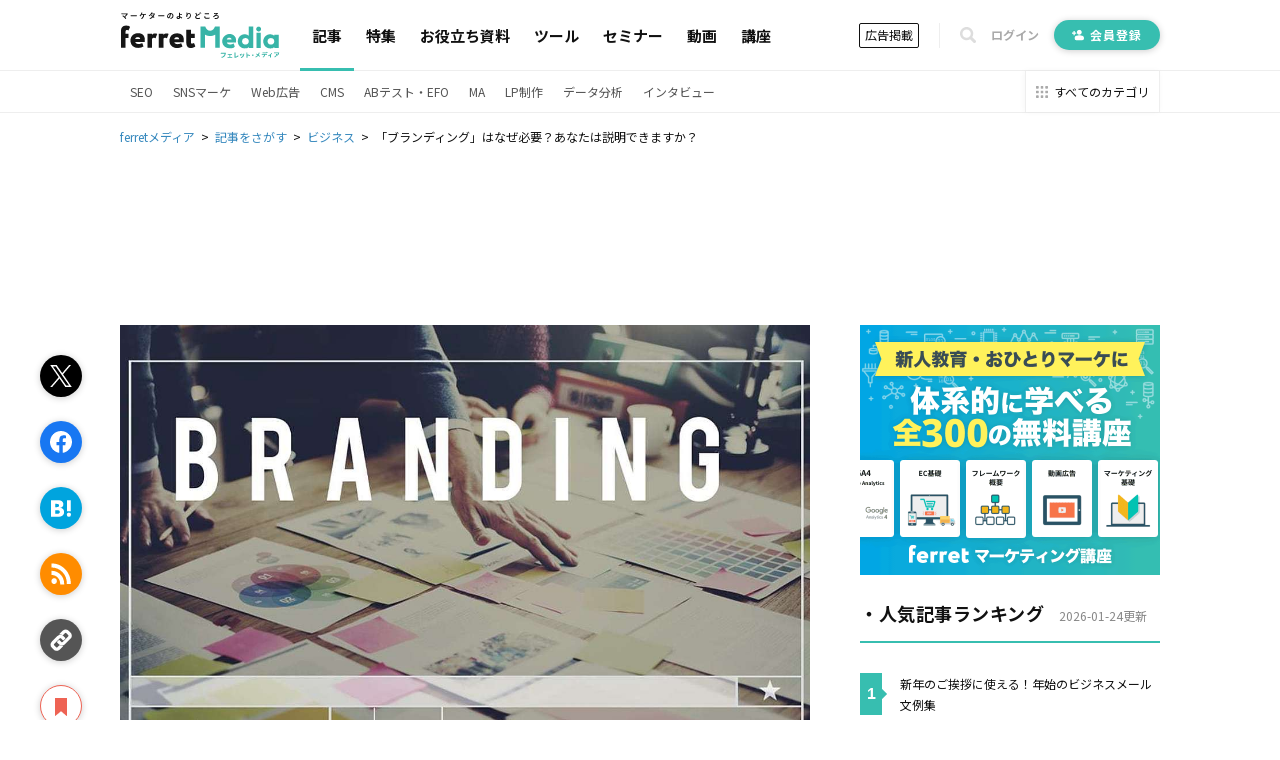

--- FILE ---
content_type: text/html; charset=utf-8
request_url: https://ferret-plus.com/10893?page=2
body_size: 16494
content:
<!DOCTYPE html><html lang="ja"><head prefix="og: http://ogp.me/ns# fb: http://ogp.me/ns/fb#"><script src="https://securepubads.g.doubleclick.net/tag/js/gpt.js"></script><link crossorigin="" href="//fonts.gstatic.com/" rel="preconnect" /><meta charset="utf-8">
<title>「ブランディング」はなぜ必要？あなたは説明できますか？｜ferretメディア</title>
<meta name="description" content="自社のブランドを強化するため多くに費用を掛けたり、様々な施策を試している企業は多いでしょう。しかし、今の取り組みが本当にブランディングとして正しく機能しているのか判断できない経営者や担当者もいるのではないでしょうか。今回は、そもそも「ブランディングとは何か」について説明します。そして、「本当に『ブランディング』は必要か」ということを今一度考えてみましょう。">
<link rel="canonical" href="https://ferret-plus.com/10893">
<meta property="og:title" content="「ブランディング」はなぜ必要？あなたは説明できますか？">
<meta property="og:description" content="自社のブランドを強化するため多くに費用を掛けたり、様々な施策を試している企業は多いでしょう。しかし、今の取り組みが本当にブランディングとして正しく機能しているのか判断できない経営者や担当者もいるのではないでしょうか。今回は、そもそも「ブランディングとは何か」について説明します。そして、「本当に『ブランディング』は必要か」ということを今一度考えてみましょう。">
<meta property="og:url" content="https://ferret-plus.com/10893?page=2">
<meta property="og:image" content="https://ferret.akamaized.net/uploads/article/10893/og_image/default-95b5e12a1bfc9dfa196fc9c02abb48d5.jpg">
<meta name="twitter:card" content="summary_large_image">
<meta name="twitter:site" content="@ferretplus">
<meta name="twitter:image" content="https://ferret.akamaized.net/uploads/article/10893/og_image/default-95b5e12a1bfc9dfa196fc9c02abb48d5.jpg">
<meta property="fb:app_id" content="772547789472030"><meta content="width=device-width, initial-scale=1.0" name="viewport" /><meta content="IE=Edge" http-equiv="X-UA-Compatible" /><meta content="ferret" name="apple-mobile-web-app-title" /><link href="/apple-touch-icon.png" rel="apple-touch-icon" /><meta name="csrf-param" content="authenticity_token" />
<meta name="csrf-token" content="AqDiCg/0pHG7dxDKZCiA7sNg7q34z/cCycTjokOaA10ri3+rMc8P5n2HQ7PSidytg9ck/g8jeugganU93e3SEA==" /><link href="https://fonts.googleapis.com/css?family=Noto+Sans+JP:400,700&amp;subset=japanese&amp;display=swap" rel="stylesheet" /><link href="https://fonts.googleapis.com/css?family=Oswald:400,500,700&amp;display=swap" rel="stylesheet" /><link rel="stylesheet" media="all" href="https://ferret.akamaized.net/assets/application-b1804551ea06a57462afc529d0b3ef48ef358ddfc1b7c71fad9dec481d450d71.css" /><link rel="stylesheet" media="all" href="https://ferret.akamaized.net/assets/scopes/articles/show-2cd96be6f58fd71341ce0c83ea9a56ef7d0bb801be260c7f352372a62d443ee9.css" /><link rel="stylesheet" media="all" href="https://ferret.akamaized.net/assets/scopes/articles/_bookmark_area-9af3c09349434d643a12cb63e594a331425db578b1d12be4d9552be5b207eadf.css" /><link rel="stylesheet" media="all" href="https://ferret.akamaized.net/assets/scopes/articles/_category-731b5f058d2ca592a2a3965804f4773f42ba6d0021a46ebd39768b3bff293770.css" /><link rel="stylesheet" media="all" href="https://ferret.akamaized.net/assets/scopes/articles/_benefit_part-1608b1c629ed9b7079fefca361fb0408fe792859880ebafe0c9637919bf86b2f.css" /><!--
  > ページフリッカーのリスクを大幅に抑えて、接続速度の遅いユーザーにも快適なエクスペリエンスを提供できます。
  > ページを非表示にするスニペットは、ページの <HEAD> のなるべく前方（オプティマイズプラグインの変更済みの Google アナリティクストラッキングコードの直前）に追加します。
  https://support.google.com/optimize/answer/6314801?hl=ja#step-3
-->
<style>.async-hide { opacity: 0 !important }</style>
<script>
(function(a,s,y,n,c,h,i,d,e){s.className+=' '+y;
h.end=i=function(){s.className=s.className.replace(RegExp(' ?'+y),'')};
(a[n]=a[n]||[]).hide=h;setTimeout(function(){i();h.end=null},c);
})(window,document.documentElement,'async-hide','dataLayer',4000,{'GTM-KHHZ4M':true});
</script>
<!-- Google Tag Manager -->
<script>(function(w,d,s,l,i){w[l]=w[l]||[];w[l].push({'gtm.start':
new Date().getTime(),event:'gtm.js'});var f=d.getElementsByTagName(s)[0],
j=d.createElement(s),dl=l!='dataLayer'?'&l='+l:'';j.async=true;j.src=
'https://www.googletagmanager.com/gtm.js?id='+i+dl;f.parentNode.insertBefore(j,f);
})(window,document,'script','dataLayer','GTM-KHHZ4M');</script>
<!-- End Google Tag Manager -->
<script src="https://ferret.akamaized.net/packs/polyfill.f3509fd65b57919e9c29.js" defer="defer"></script><script src="https://ferret.akamaized.net/assets/application-4bbf2ef80d6c5b73efdd2eadb529bd33e9ac05d65a3375fabb7f7ab139764086.js" defer="defer"></script><script src="https://ferret.akamaized.net/packs/layouts/application.1a79cd091a82430e7008.js" defer="defer"></script><div id="js-gam-key-value" data-targetings='{&quot;page_url&quot;:&quot;/10893?page=2&quot;,&quot;article_tags&quot;:[&quot;ビジネス&quot;],&quot;article_seq&quot;:10893,&quot;is_ad&quot;:false,&quot;page_title&quot;:&quot;「ブランディング」はなぜ必要？あなたは説明できますか？&quot;}'></div>

<script type="text/javascript">
  window.googletag = window.googletag || {cmd: []};
  googletag.cmd.push(function() {
    const styleBreakPoint = 768
    const user_agent = window.innerWidth > styleBreakPoint ? 'PC': 'SP';
    if (user_agent == 'PC') {
      // アイキャッチ上
      googletag.defineSlot('/2814751/ferret_pc_article_eyecatch_1', [728, 90], 'div-gpt-ad-1595805127368-0').addService(googletag.pubads());
      // サイドバー
      googletag.defineSlot('/2814751/ferret_pc_article_sidebar_top_2', [[290, 270], [336, 280], [300, 250]], 'div-gpt-ad-1578270310651-0').addService(googletag.pubads());
      googletag.defineSlot('/2814751/ferret_pc_article_sidebar_bottom', [[300, 600]], 'div-gpt-ad-1578247678091-0').addService(googletag.pubads());
      googletag.defineSlot('/2814751/ferret_pc_article_sidebar_bottom_2', [300, 250], 'div-gpt-ad-1622796425923-0').addService(googletag.pubads());
      // 記事中のH2上
      googletag.defineSlot('/2814751/ferret_pc_article_middle_1', [[300, 250], [336, 280], [680, 135]], 'div-gpt-ad-1578247906864-0').addService(googletag.pubads());
      googletag.defineSlot('/2814751/ferret_pc_article_middle_2', [[300, 250], [336, 280], [680, 135]], 'div-gpt-ad-1580892305458-0').addService(googletag.pubads());
      googletag.defineSlot('/2814751/ferret_pc_article_middle_3', [[300, 250], [336, 280], [680, 135]], 'div-gpt-ad-1580892571619-0').addService(googletag.pubads());
      googletag.defineSlot('/2814751/ferret_pc_article_middle_4', [300, 250], 'div-gpt-ad-1587534720785-0').addService(googletag.pubads());
      googletag.defineSlot('/2814751/ferret_pc_article_middle_5', [300, 250], 'div-gpt-ad-1587534897759-0').addService(googletag.pubads());
      googletag.defineSlot('/2814751/ferret_pc_article_middle_6', [300, 250], 'div-gpt-ad-1587534985487-0').addService(googletag.pubads());
      // 記事下
      googletag.defineSlot('/2814751/ferret_pc_article_bottom_1', [[336, 280], [300, 250]], 'div-gpt-ad-1578272399540-0').addService(googletag.pubads());
      googletag.defineSlot('/2814751/ferret_pc_article_bottom_2', [[336, 280], [300, 250]], 'div-gpt-ad-1578272505725-0').addService(googletag.pubads());
      googletag.defineSlot('/2814751/ferret_pc_article_bottom_4', [[300, 250], [336, 280]], 'div-gpt-ad-1579583044052-0').addService(googletag.pubads());
      googletag.defineSlot('/2814751/ferret_pc_article_bottom_5', [[300, 250], [336, 280]], 'div-gpt-ad-1579583225481-0').addService(googletag.pubads());
    } else if (user_agent == 'SP') {
      // 記事中のH2上
      googletag.defineSlot('/2814751/ferret_sp_article_middle_1', [[300, 250], [336, 280], [290, 270]], 'div-gpt-ad-1578276777472-0').addService(googletag.pubads());
      googletag.defineSlot('/2814751/ferret_sp_article_middle_2', [[300, 250], [336, 280], [290, 270]], 'div-gpt-ad-1580892902222-0').addService(googletag.pubads());
      googletag.defineSlot('/2814751/ferret_sp_article_middle_3', [[300, 250], [336, 280], [290, 270]], 'div-gpt-ad-1580893092539-0').addService(googletag.pubads());
      // 記事下
      googletag.defineSlot('/2814751/ferret_sp_article_bottom_1', [[300, 250], [290, 270]], 'div-gpt-ad-1578276844644-0').addService(googletag.pubads());
      googletag.defineSlot('/2814751/ferret_sp_article_bottom_3', [300, 600], 'div-gpt-ad-1581667420572-0').addService(googletag.pubads());
      googletag.defineSlot('/2814751/ferret_sp_ferretone_overlay',[[320, 100], [320, 50]] , 'div-gpt-ad-1602225189526-0').addService(googletag.pubads());
    }
    keyValues = JSON.parse(document.getElementById('js-gam-key-value').dataset.targetings || '[]')
    Object.keys(keyValues).forEach(key => {
      googletag.pubads().setTargeting(key.toString(), keyValues[key].toString())
    })
    googletag.pubads().collapseEmptyDivs();
    googletag.enableServices();
  });
</script>
<script type="text/javascript">
  window.googletag = window.googletag || {cmd: []};
  googletag.cmd.push(function() {
    googletag.defineSlot('/2814751/ferret_pc_common_overlay', [980, 120], 'div-gpt-ad-1599705891498-0').addService(googletag.pubads());
    googletag.pubads().collapseEmptyDivs();
    googletag.enableServices();
  });
</script></head><body><!-- Google Tag Manager (noscript) -->
<noscript><iframe src="https://www.googletagmanager.com/ns.html?id=GTM-KHHZ4M"
height="0" width="0" style="display:none;visibility:hidden"></iframe></noscript>
<!-- End Google Tag Manager (noscript) -->
<div id="js-microad-key-value" data-targetings='{&quot;article_category&quot;:[&quot;ビジネス&quot;]}'></div>
<script type="text/javascript" src="//d-cache.microad.jp/js/td_frt_access.js"></script>
<script type="text/javascript">
  keyValues = JSON.parse(document.getElementById('js-microad-key-value').dataset.targetings || '[]')
  microadTd.FRT.start(keyValues)
</script>
<script src="https://ferret.akamaized.net/packs/layouts/_bottom_fixed_banner.021d8499f960e3340076.js" defer="defer"></script><div data-scope-path="layouts/_bottom_fixed_banner"><div class="js-container floating-ad js-invisible"><button name="button" type="submit" class="js-close-button js-gtm-click-sender" data-event-category="UI：フッターオーバレイ" data-event-label="マーケティングノウハウ資料 バナークローズボタン"><svg><use xlink:href="https://ferret-plus.com/assets/icons-ac2b24c2dfff126d30094d19d8805f0e9aa639d4203f7c2c26ab7af79eb775f7.svg#hide"></use></svg></button><button name="button" type="submit" class="js-show-button"><svg><use xlink:href="https://ferret-plus.com/assets/icons-ac2b24c2dfff126d30094d19d8805f0e9aa639d4203f7c2c26ab7af79eb775f7.svg#show"></use></svg></button><div class="floating-ad-content"><div class="overlay-ad-unit" id="div-gpt-ad-1599705891498-0"><script>googletag.cmd.push(function() { googletag.display('div-gpt-ad-1599705891498-0') })</script></div></div></div></div><script src="https://ferret.akamaized.net/packs/layouts/header.a933d237a8eee130929e.js" defer="defer"></script><header data-scope-path="layouts/_header"><nav class="primary-nav"><div class="content"><div class="root-link-area"><a class="ferret-root-link" href="/"><svg class="ferret-icon"><use xlink:href="https://ferret-plus.com/assets/icons-ac2b24c2dfff126d30094d19d8805f0e9aa639d4203f7c2c26ab7af79eb775f7.svg#ferret"></use></svg></a></div><div class="main-links-area"><a class="main-link is-current" href="/articles">記事</a><a class="main-link " href="/feature_articles">特集</a><a class="main-link " href="/useful-items">お役立ち資料</a><a class="main-link " href="/tools">ツール</a><a class="main-link " href="/events">セミナー</a><a class="main-link " href="/videos">動画</a><a class="main-link " href="/curriculums">講座</a></div><div class="sub-links-area"><a class="advertisment-link js-gtm-click-sender" target="_blank" rel="noopener" data-event-category="UI：ヘッダーメニュー" data-event-label="footer_advertising_lp_button_link_20191114" href="https://ad.ferret-plus.com/top?_entry_point=header_button&amp;_ga=2.215449303.1733984352.1571613733-59247245.1551400800#5ca567fc7f0ebd2854002273-08d471faaf63eb1a6883e063">広告掲載</a><div class="separator"></div><button class="search-form-toggler js-search-form-toggler" tabindex="0" type="button"><svg class="icon"><use xlink:href="https://ferret-plus.com/assets/icons-ac2b24c2dfff126d30094d19d8805f0e9aa639d4203f7c2c26ab7af79eb775f7.svg#loupe"></use></svg></button><a class="login-link" href="/mypage/login">ログイン</a><a class="registration-link registration ab-pattern-as-is" href="/user/registration/new"><svg class="icon"><use xlink:href="https://ferret-plus.com/assets/icons-ac2b24c2dfff126d30094d19d8805f0e9aa639d4203f7c2c26ab7af79eb775f7.svg#registration-fill"></use></svg>会員登録</a><a class="registration-link registration ab-pattern-to-be" href="/user/registration/new"><svg class="icon"><use xlink:href="https://ferret-plus.com/assets/icons-ac2b24c2dfff126d30094d19d8805f0e9aa639d4203f7c2c26ab7af79eb775f7.svg#registration-fill"></use></svg><div class="sub">マーケター必読の<br />最新情報をお届け</div><div class="main">無料会員登録</div></a></div></div></nav><form class="search-form js-search-form" data-closed="" action="/articles/search" accept-charset="UTF-8" method="get"><fieldset class="fields"><input class="q-text-field js-search-form-input" required="required" placeholder="キーワードで記事を検索" type="text" name="q" id="q" /><button name="button" type="submit" class="submit-button"><svg class="icon"><use xlink:href="https://ferret-plus.com/assets/icons-ac2b24c2dfff126d30094d19d8805f0e9aa639d4203f7c2c26ab7af79eb775f7.svg#loupe"></use></svg></button></fieldset><button class="search-form-closer js-search-form-closer" type="button"><svg class="icon"><use xlink:href="https://ferret-plus.com/assets/icons-ac2b24c2dfff126d30094d19d8805f0e9aa639d4203f7c2c26ab7af79eb775f7.svg#times"></use></svg></button></form><nav class="secondary-nav"><div class="content"><ul class="categories"><li class="category"><a class="category-link" href="/categories/seo">SEO</a></li><li class="category"><a class="category-link" href="/categories/sns-marketing">SNSマーケ</a></li><li class="category"><a class="category-link" href="/categories/web-ads">Web広告</a></li><li class="category"><a class="category-link" href="/categories/cms">CMS</a></li><li class="category"><a class="category-link" href="/categories/abtest-efo-cro">ABテスト・EFO</a></li><li class="category"><a class="category-link" href="/categories/marketing-automation">MA</a></li><li class="category"><a class="category-link" href="/categories/lpo">LP制作</a></li><li class="category"><a class="category-link" href="/articles/data-analysis">データ分析</a></li><li class="category"><a class="category-link" href="/articles/business/interview">インタビュー</a></li></ul><a class="categories-link" href="/categories"><svg class="icon"><use xlink:href="https://ferret-plus.com/assets/icons-ac2b24c2dfff126d30094d19d8805f0e9aa639d4203f7c2c26ab7af79eb775f7.svg#all-category"></use></svg><span class="text">すべてのカテゴリ</span></a></div></nav></header><nav data-scope-path="layouts/_breadcrumbs"><ol class="breadcrumb" itemscope="" itemtype="http://schema.org/BreadcrumbList"><li itemprop="itemListElement" itemscope="" itemtype="http://schema.org/ListItem"><a itemprop="item" href="/"><span itemprop="name">ferretメディア</span></a><meta content="1" itemprop="position" /></li><li itemprop="itemListElement" itemscope="" itemtype="http://schema.org/ListItem"><a itemprop="item" href="/articles"><span itemprop="name">記事をさがす</span></a><meta content="2" itemprop="position" /></li><li itemprop="itemListElement" itemscope="" itemtype="http://schema.org/ListItem"><a itemprop="item" href="/articles/business"><span itemprop="name">ビジネス</span></a><meta content="3" itemprop="position" /></li><li itemprop="itemListElement" itemscope="" itemtype="http://schema.org/ListItem"><span itemprop="name">「ブランディング」はなぜ必要？あなたは説明できますか？</span><meta content="4" itemprop="position" /></li></ol></nav><script src="https://ferret.akamaized.net/packs/articles/show.459c57061a9ec97e9042.js"></script><div data-scope-path="articles/show"><div class="ad-banners-horizontal"><div class="pc-ad-banner ad-728x90"><div id="div-gpt-ad-1595805127368-0"><script>googletag.cmd.push(function() { googletag.display('div-gpt-ad-1595805127368-0') })</script></div></div></div><div class="article-area"><main class="article-main-section"><article class="article-contents"><div class="main-visual"><img loading="lazy" alt="「「ブランディング」はなぜ必要？あなたは説明できますか？」の見出し画像" width="800" height="600" src="https://ferret.akamaized.net/uploads/article/10893/eyecatch/default-a2670747c66fd12c2efc789d7ae279b2.jpg" /></div><h1>「ブランディング」はなぜ必要？あなたは説明できますか？</h1><time class="revised-at"><span>更新日: 2018年09月27日</span></time><ul class="article-categories"><li><a class="category-link" href="/articles/business?_entry_point=below_article_title">ビジネス</a></li></ul><div class="top-bookmark"><div class="scroll-area"><div class="scroll-box"><script src="https://ferret.akamaized.net/packs/partials/article/sns_share.2734a18f2e3d692c5a5e.js"></script><div class="article-actions" data-scope-path="partials/article/_sns_share_static"><ul class="action-list"><li class="js-sns-share-action-button static-button-twitter js-gtm-click-sender" data-event-action="クリック_twitter" data-event-category="UI_記事詳細左サイドバー_ボタン" data-event-label="https://ferret-plus.com/10893?page=2" data-type="twitter"><svg class="twitter-icon"><use xlink:href="https://ferret-plus.com/assets/icons-ac2b24c2dfff126d30094d19d8805f0e9aa639d4203f7c2c26ab7af79eb775f7.svg#twitter"></use></svg></li><li class="js-sns-share-action-button static-button-facebook js-gtm-click-sender" data-event-action="クリック_facebook" data-event-category="UI_記事詳細左サイドバー_ボタン" data-event-label="https://ferret-plus.com/10893?page=2" data-type="facebook"><svg class="facebook-icon"><use xlink:href="https://ferret-plus.com/assets/icons-ac2b24c2dfff126d30094d19d8805f0e9aa639d4203f7c2c26ab7af79eb775f7.svg#facebook"></use></svg></li><li class="js-sns-share-action-button static-button-hatena js-gtm-click-sender" data-event-action="クリック_hatena" data-event-category="UI_記事詳細左サイドバー_ボタン" data-event-label="https://ferret-plus.com/10893?page=2" data-type="hatena"><svg class="hatena-icon"><use xlink:href="https://ferret-plus.com/assets/icons-ac2b24c2dfff126d30094d19d8805f0e9aa639d4203f7c2c26ab7af79eb775f7.svg#hatena-type"></use></svg></li><li class="js-sns-share-action-button static-button-rss js-gtm-click-sender" data-event-action="クリック_rss" data-event-category="UI_記事詳細左サイドバー_ボタン" data-event-label="https://ferret-plus.com/10893?page=2" data-type="rss"><svg class="rss-icon"><use xlink:href="https://ferret-plus.com/assets/icons-ac2b24c2dfff126d30094d19d8805f0e9aa639d4203f7c2c26ab7af79eb775f7.svg#rss"></use></svg></li><li class="js-sns-share-action-button static-button-link js-gtm-click-sender" data-event-action="クリック_link" data-event-category="UI_記事詳細左サイドバー_ボタン" data-event-label="https://ferret-plus.com/10893?page=2" data-type="link"><svg class="link-icon"><use xlink:href="https://ferret-plus.com/assets/icons-ac2b24c2dfff126d30094d19d8805f0e9aa639d4203f7c2c26ab7af79eb775f7.svg#link"></use></svg></li></ul></div><div data-scope-path="articles/_bookmark_area"><a class="article-bookmark-button js-gtm-click-sender" data-event-category="UI_記事詳細左サイドバー_ボタン" data-event-action="クリック_bookmark" data-event-label="https://ferret-plus.com/10893?page=2" href="/user/registration/new"><div class="unbookmarked"><svg class="bookmark-icon"><use xlink:href="https://ferret-plus.com/assets/icons-ac2b24c2dfff126d30094d19d8805f0e9aa639d4203f7c2c26ab7af79eb775f7.svg#bookmark"></use></svg><span class="bookmark-text">マイページにお気に入り</span></div></a></div></div></div></div><div class="main-content"><p>自社のブランドを強化するため多くに費用を掛けたり、様々な施策を試している企業は多いでしょう。</p>
<p>しかし、今の取り組みが本当にブランディングとして正しく機能しているのか判断できない経営者や担当者もいるのではないでしょうか。</p>
<p>今回は、そもそも「ブランディングとは何か」について説明します。<br>
そして、「本当に『ブランディング』は必要か」ということを今一度考えてみましょう。</p>
<div data-scope-path="partials/_add_article_middle_cta">
  <div class="ad-banners-horizontal">
    <!-- /2814751/ferret_pc_article_middle_1 -->
    <div id="div-gpt-ad-1578247906864-0" class="pc-ad-banner"></div>
    <script>googletag.cmd.push(function() { googletag.display('div-gpt-ad-1578247906864-0'); });</script>

    <!-- /2814751/ferret_pc_article_middle_4 -->
    <div id="div-gpt-ad-1587534720785-0" class="pc-ad-banner"></div>
    <script>googletag.cmd.push(function() { googletag.display('div-gpt-ad-1587534720785-0'); });</script>
  </div>

  <!-- /2814751/ferret_sp_article_middle_1 -->
  <div id="div-gpt-ad-1578276777472-0" class="sp-ad-banner ad-300x250"></div>
  <script>googletag.cmd.push(function() { googletag.display('div-gpt-ad-1578276777472-0'); });</script>
</div><h2 id="p0">なぜ「ブランディング」が必要なのか</h2>
<p><img src="https://ferret.akamaized.net/images/5ba1fcc0fafbd87981000088/original.jpg?1537342655" alt="sasaki0901_-_2.jpg"></p>
<p><span data-tooltip="word-link-1041" class="word-link">マーケティング</span>だけでなく、営業、人事、経営戦略など、ありとあらゆる企業活動の中で、「ブランディング」という言葉は必ずと言っていいほど耳にするでしょう。</p>
<p>そんな中、なぜブランディングが必要なのか、考えたことはあるでしょうか。ブランド名を覚えてもらうため？それとも、かっこいいと思ってもらうため？</p>
<p>それって、本当に必要なのでしょうか？</p>
<p>まず、ブランド名を覚えてもらう、つまりブランド認知を高めることは、<span data-tooltip="word-link-1041" class="word-link">マーケティング</span>施策がうまく機能したかどうかを判断するうえでよく使われる指標です。確かに、「効果測定がしやすい」というメリットがあります。</p>
<p>ただ、気をつけなくてはいけないのは、そのブランドが*「どんなイメージと一緒に認知されているか」*という点です。</p>
<p>極端な話ですが、単にブランド認知を高めることだけを目的とするのなら、最も手っ取り早い方法は、何か問題を起こしテレビで報道されることすらOKということになってしまうでしょう。</p>
<div data-scope-path="partials/_add_article_middle_cta">
  <div class="ad-banners-horizontal">
    <!-- /2814751/ferret_pc_article_middle_2 -->
    <div id="div-gpt-ad-1580892305458-0" class="pc-ad-banner"></div>
    <script>googletag.cmd.push(function() { googletag.display('div-gpt-ad-1580892305458-0'); });</script>

    <!-- /2814751/ferret_pc_article_middle_5 -->
    <div id="div-gpt-ad-1587534897759-0" class="pc-ad-banner"></div>
    <script>googletag.cmd.push(function() { googletag.display('div-gpt-ad-1587534897759-0'); });</script>
  </div>

  <!-- /2814751/ferret_sp_article_middle_2 -->
  <div id="div-gpt-ad-1580892902222-0" class="sp-ad-banner ad-300x250"></div>
  <script>googletag.cmd.push(function() { googletag.display('div-gpt-ad-1580892902222-0'); });</script>
</div><h2 id="p1">認知を高める＝ブランディングではない</h2>
<p><img src="https://ferret.akamaized.net/images/5ba1fcc0fafbd8797e00008a/original.jpg?1537342655" alt="sasaki0901_-_3.jpg"></p>
<p>ブランディングとは、次のように言うことができます。</p>
<pre><code>・認知を高める ≠ ブランディング
・特定のイメージと一緒に認知を高める ＝ ブランディング
</code></pre>
<p>ブランド名がどんなイメージと一緒に記憶されているかというのは、実は非常に重要なポイントであるにも関わらず、案外見過ごされてしまうことが多いです。</p>
<p>それは、<em>今売り込みたい機能を伝えることが優先され、ブランド本来のイメージを強化するという視点が欠けてしまう</em>ことが多いからです。</p>
<p>もちろん<span data-tooltip="word-link-1041" class="word-link">マーケティング</span>が、「個人や集団が、製品および価値の創造と交換を通じて、そのニーズや欲求を満たす社会的・経営的プロセス（フィリップ・コトラー）」である以上、機能を伝えることは<span data-tooltip="word-link-1041" class="word-link">マーケティング</span>上決して間違ってはいないでしょう。</p>
<p>ただし、そこに「ブランド・イメージを強化する」という視点は欠けてしまっています。</p>
<p>では、なぜブランド・イメージを強化する必要があるのでしょうか。</p>
<div data-scope-path="partials/_add_article_middle_cta">
  <div class="ad-banners-horizontal">
    <!-- /2814751/ferret_pc_article_middle_3 -->
    <div id="div-gpt-ad-1580892571619-0" class="pc-ad-banner"></div>
    <script>googletag.cmd.push(function() { googletag.display('div-gpt-ad-1580892571619-0'); });</script>

    <!-- /2814751/ferret_pc_article_middle_6 -->
    <div id="div-gpt-ad-1587534985487-0" class="pc-ad-banner"></div>
    <script>googletag.cmd.push(function() { googletag.display('div-gpt-ad-1587534985487-0'); });</script>
  </div>

  <!-- /2814751/ferret_sp_article_middle_3 -->
  <div id="div-gpt-ad-1580893092539-0" class="sp-ad-banner ad-300x250"></div>
  <script>googletag.cmd.push(function() { googletag.display('div-gpt-ad-1580893092539-0'); });</script>
</div><h2 id="p2">特定のイメージはどうやって育てる？</h2>
<p><img src="https://ferret.akamaized.net/images/5ba1fcc0fafbd87984000082/original.jpg?1537342655" alt="sasaki0901_-_4.jpg"></p>
<p>例えば2つのブランドが、それぞれ同じような機能性を持つ3つの商品（商品A、商品B、商品C）を時期をずらして発売し、それぞれ以下のキーワードを中心にメッセージやイメージを開発し各タッチポイントで使用した場合、商品Cが発売されるまでに消費者が最も記憶するのは、どちらのブランドのどのようなイメージでしょう。</p>
<pre><code>◯◯◯ブランド
・商品A：軽さ
・商品B：速さ
・商品C：丈夫さ

△△△ブランド
・商品A：軽さ＋革新性
・商品B：速さ＋革新性
・商品C：丈夫さ＋革新性
</code></pre>
<p>シンプルに考えれば、△△△ブランドの「革新性」というイメージが、消費者の記憶に一番残るでしょう。</p>
<p>つまり、同じキーワードを繰り返し使用することで、「革新的」なイメージが△△△ブランドと結び付き、その結果、新商品が出る前から商品Cに対し「革新的」なイメージを持ってもらうことができるのです（もちろん「革新的」な商品でなければ消費者の失望に繋がることになるため、キーワードはブランドが提供できる価値に基づく必要があります）。</p>
<h2 id="p3">ブランド・イメージ形成のメリット</h2>
<p><img src="https://ferret.akamaized.net/images/5ba1fcc1fafbd87981000089/original.jpg?1537342656" alt="sasaki0901_-_5.jpg"></p>
<p>特定のイメージを育てることは、中長期的に<span data-tooltip="word-link-1041" class="word-link">マーケティング</span>の費用対効果を高められるのはもちろん、消費者がある特定のカテゴリで商品を探すうえでも大きな効果を発揮します。例えば、自動車の購入を検討している消費者が、以下の条件を満たす車を探しているとします。</p>
<pre><code>・子供がいる→安全性が高い、頑丈
・近所に小道が多い→小回りが効く、バックモニターが付いている
・家族用の車とは思われたくない→スタイリッシュさ
</code></pre>
<p>この質問に対する正解はありません。しかし、この条件を見て、あなたの頭の中に2つ3つブランド名が浮かんだのではないでしょうか。</p>
<p>なぜそのブランド名が頭に浮かんだのか考えてみてください。その答えは単純で、あなたの頭の中に記憶されているブランドに対する「イメージ」が導き出したものだからです。</p>
<p>つまり、この例からもおわかりの通り、ブランド・イメージをしっかりと形成することは、商品選択の最初の段階で選択肢にあげてもらえる可能性を高める上でも役立ちます。</p>
<h2 id="p4">まとめ：ブランディングは必要である</h2>
<p>今回の主題にもなっている「本当にブランディングは必要なのか？」の問い対する答えは、もちろん「YES」です。</p>
<p>ただしブランディングは、ブランド認知を高めることが目的なのではなく、特定のイメージと一緒にブランド名を記憶させることが重要です。そのためには、ブランドの特徴を表すキーワードを用いたメッセージやイメージを開発し、継続的に<span data-tooltip="word-link-1041" class="word-link">マーケティング</span>施策に組み込む必要があるでしょう。</p>
<p>そうすることで、中長期的に<span data-tooltip="word-link-1041" class="word-link">マーケティング</span>の費用対効果を高めることができるだけでなく、ある特定のカテゴリで商品選定を行う最初の段階で、選択肢にあげてもらえる可能性が高まります。</p>
<p>しかし実は、ブランド・イメージをうまく形成しているブランドの大半が、特定のキーワードをメッセージの中で直接的には言っていません。このことについては、次回の「消費者から選ばれるブランドは何が違うのか？」で詳しくお伝えしていきます。</p><template data-tooltip="word-link-1041"><dl data-tooltip="word-link-1041" class="tooltip active">
<dt>マーケティング</dt>
<dd>マーケティングとは、ビジネスの仕組みや手法を駆使し商品展開や販売戦略などを展開することによって、売上が成立する市場を作ることです。駆使する媒体や技術、仕組みや規則性などと組み合わせて「ＸＸマーケティング」などと使います。たとえば、電話を使った「テレマーケティング」やインターネットを使った「ネットマーケティング」などがあります。また、専門的でマニアックな市場でビジネス展開をしていくことを「ニッチマーケティング」と呼びます。
</dd>
<div class="read-more">
<a class="read-more-text" href="/words/1041" rel="noopener" target="_blank">もっと詳しく見る</a><svg viewbox="0 0 5 8" width="5" height="8" xmlns="http://www.w3.org/2000/svg"><path fill="currentColor" d="m0,1l1-1l4,4l-4,4l-1-1l3-3"></path></svg>
</div>
<div class="arrow"></div>
</dl></template><template data-tooltip="word-link-1041"><dl data-tooltip="word-link-1041" class="tooltip active">
<dt>マーケティング</dt>
<dd>マーケティングとは、ビジネスの仕組みや手法を駆使し商品展開や販売戦略などを展開することによって、売上が成立する市場を作ることです。駆使する媒体や技術、仕組みや規則性などと組み合わせて「ＸＸマーケティング」などと使います。たとえば、電話を使った「テレマーケティング」やインターネットを使った「ネットマーケティング」などがあります。また、専門的でマニアックな市場でビジネス展開をしていくことを「ニッチマーケティング」と呼びます。
</dd>
<div class="read-more">
<a class="read-more-text" href="/words/1041" rel="noopener" target="_blank">もっと詳しく見る</a><svg viewbox="0 0 5 8" width="5" height="8" xmlns="http://www.w3.org/2000/svg"><path fill="currentColor" d="m0,1l1-1l4,4l-4,4l-1-1l3-3"></path></svg>
</div>
<div class="arrow"></div>
</dl></template><template data-tooltip="word-link-1041"><dl data-tooltip="word-link-1041" class="tooltip active">
<dt>マーケティング</dt>
<dd>マーケティングとは、ビジネスの仕組みや手法を駆使し商品展開や販売戦略などを展開することによって、売上が成立する市場を作ることです。駆使する媒体や技術、仕組みや規則性などと組み合わせて「ＸＸマーケティング」などと使います。たとえば、電話を使った「テレマーケティング」やインターネットを使った「ネットマーケティング」などがあります。また、専門的でマニアックな市場でビジネス展開をしていくことを「ニッチマーケティング」と呼びます。
</dd>
<div class="read-more">
<a class="read-more-text" href="/words/1041" rel="noopener" target="_blank">もっと詳しく見る</a><svg viewbox="0 0 5 8" width="5" height="8" xmlns="http://www.w3.org/2000/svg"><path fill="currentColor" d="m0,1l1-1l4,4l-4,4l-1-1l3-3"></path></svg>
</div>
<div class="arrow"></div>
</dl></template><template data-tooltip="word-link-1041"><dl data-tooltip="word-link-1041" class="tooltip active">
<dt>マーケティング</dt>
<dd>マーケティングとは、ビジネスの仕組みや手法を駆使し商品展開や販売戦略などを展開することによって、売上が成立する市場を作ることです。駆使する媒体や技術、仕組みや規則性などと組み合わせて「ＸＸマーケティング」などと使います。たとえば、電話を使った「テレマーケティング」やインターネットを使った「ネットマーケティング」などがあります。また、専門的でマニアックな市場でビジネス展開をしていくことを「ニッチマーケティング」と呼びます。
</dd>
<div class="read-more">
<a class="read-more-text" href="/words/1041" rel="noopener" target="_blank">もっと詳しく見る</a><svg viewbox="0 0 5 8" width="5" height="8" xmlns="http://www.w3.org/2000/svg"><path fill="currentColor" d="m0,1l1-1l4,4l-4,4l-1-1l3-3"></path></svg>
</div>
<div class="arrow"></div>
</dl></template><template data-tooltip="word-link-1041"><dl data-tooltip="word-link-1041" class="tooltip active">
<dt>マーケティング</dt>
<dd>マーケティングとは、ビジネスの仕組みや手法を駆使し商品展開や販売戦略などを展開することによって、売上が成立する市場を作ることです。駆使する媒体や技術、仕組みや規則性などと組み合わせて「ＸＸマーケティング」などと使います。たとえば、電話を使った「テレマーケティング」やインターネットを使った「ネットマーケティング」などがあります。また、専門的でマニアックな市場でビジネス展開をしていくことを「ニッチマーケティング」と呼びます。
</dd>
<div class="read-more">
<a class="read-more-text" href="/words/1041" rel="noopener" target="_blank">もっと詳しく見る</a><svg viewbox="0 0 5 8" width="5" height="8" xmlns="http://www.w3.org/2000/svg"><path fill="currentColor" d="m0,1l1-1l4,4l-4,4l-1-1l3-3"></path></svg>
</div>
<div class="arrow"></div>
</dl></template><template data-tooltip="word-link-1041"><dl data-tooltip="word-link-1041" class="tooltip active">
<dt>マーケティング</dt>
<dd>マーケティングとは、ビジネスの仕組みや手法を駆使し商品展開や販売戦略などを展開することによって、売上が成立する市場を作ることです。駆使する媒体や技術、仕組みや規則性などと組み合わせて「ＸＸマーケティング」などと使います。たとえば、電話を使った「テレマーケティング」やインターネットを使った「ネットマーケティング」などがあります。また、専門的でマニアックな市場でビジネス展開をしていくことを「ニッチマーケティング」と呼びます。
</dd>
<div class="read-more">
<a class="read-more-text" href="/words/1041" rel="noopener" target="_blank">もっと詳しく見る</a><svg viewbox="0 0 5 8" width="5" height="8" xmlns="http://www.w3.org/2000/svg"><path fill="currentColor" d="m0,1l1-1l4,4l-4,4l-1-1l3-3"></path></svg>
</div>
<div class="arrow"></div>
</dl></template></div><div class="js-gtm-inview-sender" data-event-action="読了到達" data-event-category="UI：記事読了到達" data-event-label="standard/10893"></div><div id="finish-reading"></div><a href="https://ferret-plus.com/useful-items/btob-marketing?utm_source=ferret&amp;utm_medium=ferret&amp;utm_campaign=btob_under_banner&amp;utm_term=none&amp;utm_content=none"><div class="pc_directly_under-banner"><img src="https://ferret.akamaized.net/uploads/banner/4/banner_image/original-b2f54588b49b86c4444d9f12c4adec77.png" /></div></a><a href="https://ferret-plus.com/useful-items/btob-marketing?utm_source=ferret&amp;utm_medium=ferret&amp;utm_campaign=btob_under_banner&amp;utm_term=none&amp;utm_content=none"><div class="sp_directly_under-banner"><img src="https://ferret.akamaized.net/uploads/banner/5/banner_image/original-be58ed6db1eaeb243f7f823d92d97dbe.png" /></div></a><section class="article-author"><h3 class="who-wrote-this-article">この記事を書いたライター</h3><div class="profile-wrapper"><div class="author-thumbnail"><img class="author-avatar" loading="lazy" alt="佐々木 綾" width="150" height="150" src="https://ferret.akamaized.net/uploads/author/102/avatar/default-630aa582c178fcedc499a9ee520503a8.jpg" /></div><div class="author-detail"><h4 class="author-name">佐々木 綾</h4><p class="author-biography">株式会社Blue
代表取締役／マネージング・ディレクター
国内外の企業のマーケティング及びブランディング分野で、10年以上の経験を持つ。
「おしゃれなブランド」ではなく、しっかりお金を生み出すことのできる「独自性のあるブランド」をもっと日本に増やしたいという想いから、2016年1月に株式会社Blueを設立。　現在は、スタートアップ企業や大手代理店などを対象に、マーケティング及びブランディング戦略の立案から実施支援を主に行っている。
</p></div></div><div class="link-to-author-articles"><div class="buttons"><a class="article-link" href="/authors/sasakiaya">このライターの記事一覧<svg><use xlink:href="https://ferret-plus.com/assets/icons-ac2b24c2dfff126d30094d19d8805f0e9aa639d4203f7c2c26ab7af79eb775f7.svg#right-arrow"></use></svg></a></div></div></section><section class="recommend-articles"><h2 class="recommend-articles-heading">おすすめ記事</h2><ul class="article-cards-col-3"><li class="article" data-scope-path="partials/_article_card"><a data-event-category="UI：記事詳細おすすめ記事" data-event-label="1番目" class="article-image-frame js-gtm-click-sender" href="/130850"><img class="article-eyecatch" loading="lazy" alt="「Webサイトの競合調査の方法は？アクセス数やCVを増やすために見るべきポイント」の見出し画像" width="400" height="300" src="https://ferret.akamaized.net/uploads/article/130850/eyecatch/default-31e85abe1cedb5bedce8e514ea160332.jpg" /></a><div class="article-information"><a data-event-category="UI：記事詳細おすすめ記事" data-event-label="1番目" class="article-top-category-name js-gtm-click-sender" href="/130850">データ分析・BI</a><a class="article-bookmark-button" href="/user/registration/new"><svg class="bookmark-icon"><use xlink:href="https://ferret-plus.com/assets/icons-ac2b24c2dfff126d30094d19d8805f0e9aa639d4203f7c2c26ab7af79eb775f7.svg#bookmark"></use></svg></a><a data-event-category="UI：記事詳細おすすめ記事" data-event-label="1番目" class="article-title js-gtm-click-sender" href="/130850">Webサイトの競合調査の方法は？アクセス数やCVを増やすために見るべきポイント</a><a data-event-category="UI：記事詳細おすすめ記事" data-event-label="1番目" class="article-ancestor-category-names js-gtm-click-sender" href="/130850"><svg class="tag-icon"><use xlink:href="https://ferret-plus.com/assets/icons-ac2b24c2dfff126d30094d19d8805f0e9aa639d4203f7c2c26ab7af79eb775f7.svg#tag"></use></svg>データ分析・BI</a></div></li><li class="article" data-scope-path="partials/_article_card"><a data-event-category="UI：記事詳細おすすめ記事" data-event-label="2番目" class="article-image-frame js-gtm-click-sender" href="/137813"><img class="article-eyecatch" loading="lazy" alt="「【アーカイブ配信】展示会の成果を最大化するノウハウ～商談につなげるアフターフォローも解説～」の見出し画像" width="400" height="300" src="https://ferret.akamaized.net/uploads/article/137813/eyecatch/default-30ee4471a6769d564433e1030bc59af1.jpg" /></a><div class="article-information"><a data-event-category="UI：記事詳細おすすめ記事" data-event-label="2番目" class="article-top-category-name js-gtm-click-sender" href="/137813">セミナー・展示会</a><a class="article-bookmark-button" href="/user/registration/new"><svg class="bookmark-icon"><use xlink:href="https://ferret-plus.com/assets/icons-ac2b24c2dfff126d30094d19d8805f0e9aa639d4203f7c2c26ab7af79eb775f7.svg#bookmark"></use></svg></a><a data-event-category="UI：記事詳細おすすめ記事" data-event-label="2番目" class="article-title js-gtm-click-sender" href="/137813">【アーカイブ配信】展示会の成果を最大化するノウハウ～商談につなげるアフターフォローも解説～</a><a data-event-category="UI：記事詳細おすすめ記事" data-event-label="2番目" class="article-ancestor-category-names js-gtm-click-sender" href="/137813"><svg class="tag-icon"><use xlink:href="https://ferret-plus.com/assets/icons-ac2b24c2dfff126d30094d19d8805f0e9aa639d4203f7c2c26ab7af79eb775f7.svg#tag"></use></svg>セミナー・展示会</a></div></li></ul></section><section class="related-articles"><h2 class="related-articles-heading">関連記事</h2><ul class="article-cards-col-3"><li class="article" data-scope-path="partials/_article_card"><a class="article-image-frame " href="/130728"><img class="article-eyecatch" loading="lazy" alt="「NFTの配布で顧客獲得や認知度アップ！NFTの希少性・独自性を活かした最新のマーケティング・広告手法」の見出し画像" width="400" height="300" src="https://ferret.akamaized.net/uploads/article/130728/eyecatch/default-cc28bb2eface645c74bbb8be24b4cc6c.jpg" /></a><div class="article-information"><a class="article-top-category-name " href="/130728">ビジネス</a><a class="article-bookmark-button" href="/user/registration/new"><svg class="bookmark-icon"><use xlink:href="https://ferret-plus.com/assets/icons-ac2b24c2dfff126d30094d19d8805f0e9aa639d4203f7c2c26ab7af79eb775f7.svg#bookmark"></use></svg></a><a class="article-title " href="/130728">NFTの配布で顧客獲得や認知度アップ！NFTの希少性・独自性を活かした最新のマーケティング・広告手法</a><a class="article-ancestor-category-names " href="/130728"><svg class="tag-icon"><use xlink:href="https://ferret-plus.com/assets/icons-ac2b24c2dfff126d30094d19d8805f0e9aa639d4203f7c2c26ab7af79eb775f7.svg#tag"></use></svg>ビジネス / トレンド</a></div></li><li class="article" data-scope-path="partials/_article_card"><a class="article-image-frame " href="/129784"><img class="article-eyecatch" loading="lazy" alt="「縦型に超薄型、BGMとの組み合わせも！最新ストアサイネージが変える小売りの常識」の見出し画像" width="400" height="300" src="https://ferret.akamaized.net/uploads/article/129784/eyecatch/default-af4b21c789de4358df3cc7ed45f7885e.jpg" /></a><div class="article-information"><a class="article-top-category-name " href="/129784">ビジネス</a><a class="article-bookmark-button" href="/user/registration/new"><svg class="bookmark-icon"><use xlink:href="https://ferret-plus.com/assets/icons-ac2b24c2dfff126d30094d19d8805f0e9aa639d4203f7c2c26ab7af79eb775f7.svg#bookmark"></use></svg></a><a class="article-title " href="/129784">縦型に超薄型、BGMとの組み合わせも！最新ストアサイネージが変える小売りの常識</a><a class="article-ancestor-category-names " href="/129784"><svg class="tag-icon"><use xlink:href="https://ferret-plus.com/assets/icons-ac2b24c2dfff126d30094d19d8805f0e9aa639d4203f7c2c26ab7af79eb775f7.svg#tag"></use></svg>ビジネス / トレンド</a></div></li><li class="article" data-scope-path="partials/_article_card"><a class="article-image-frame " href="/128199"><img class="article-eyecatch" loading="lazy" alt="「表情やポーズ・背景も自由自在！進化するAIアンバサダーの最新事例」の見出し画像" width="400" height="300" src="https://ferret.akamaized.net/uploads/article/128199/eyecatch/default-d00f27df1359d2b6ff8e7911b371753e.jpg" /></a><div class="article-information"><a class="article-top-category-name " href="/128199">AI</a><a class="article-bookmark-button" href="/user/registration/new"><svg class="bookmark-icon"><use xlink:href="https://ferret-plus.com/assets/icons-ac2b24c2dfff126d30094d19d8805f0e9aa639d4203f7c2c26ab7af79eb775f7.svg#bookmark"></use></svg></a><a class="article-title " href="/128199">表情やポーズ・背景も自由自在！進化するAIアンバサダーの最新事例</a><a class="article-ancestor-category-names " href="/128199"><svg class="tag-icon"><use xlink:href="https://ferret-plus.com/assets/icons-ac2b24c2dfff126d30094d19d8805f0e9aa639d4203f7c2c26ab7af79eb775f7.svg#tag"></use></svg>AI</a></div></li></ul></section><time class="released-at"><span>公開日: 2018年09月27日</span></time><hr class="end-of-content-line" /><div class="ad-banners-horizontal"><div class="pc-ad-banner ad-300x250"><div id="div-gpt-ad-1578272399540-0"><script>googletag.cmd.push(function() { googletag.display('div-gpt-ad-1578272399540-0') })</script></div></div><div class="pc-ad-banner ad-300x250"><div id="div-gpt-ad-1578272505725-0"><script>googletag.cmd.push(function() { googletag.display('div-gpt-ad-1578272505725-0') })</script></div></div></div><div class="sp-ad-banner ad-300x250"><div id="div-gpt-ad-1578276844644-0"><script>googletag.cmd.push(function() { googletag.display('div-gpt-ad-1578276844644-0') })</script></div></div><div class="sp-ad-banner ad-300x600"><div id="div-gpt-ad-1581667420572-0"><script>googletag.cmd.push(function() { googletag.display('div-gpt-ad-1581667420572-0') })</script></div></div><section class="recommend-entries-section"><h2 class="recommend-entries-heading">おすすめエントリー</h2><ul class="recommend-entries"><li data-scope-path="partials/event/_list_item"><a target="_blank" rel="noopener" class="recommend-entry" href="https://ferret-plus.com/187847"><div class="entry-eyecatch"><img loading="lazy" src="https://ferret.akamaized.net/uploads/event/1085/eyecatch/default-8df2d613300ab2e81b7ccd71783529e0.png" /></div><div class="entry-information"><span class="entry-label">イベント</span><time class="event-date"><span>2025年11月20日 (木) 11:00 - 2028年12月31日 (日) 23:59</span></time><p class="title">【アーカイブ】もう“ダメ出し”されない！経営層を動かすWebサイトリニューアル企画の立て方</p></div></a></li><li data-scope-path="partials/event/_list_item"><a target="_blank" rel="noopener" class="recommend-entry" href="https://ferret-plus.com/187847"><div class="entry-eyecatch"><img loading="lazy" src="https://ferret.akamaized.net/uploads/event/1085/eyecatch/default-8df2d613300ab2e81b7ccd71783529e0.png" /></div><div class="entry-information"><span class="entry-label">イベント</span><time class="event-date"><span>2025年11月20日 (木) 11:00 - 2028年12月31日 (日) 23:59</span></time><p class="title">【アーカイブ】もう“ダメ出し”されない！経営層を動かすWebサイトリニューアル企画の立て方</p></div></a></li></ul></section><div class="ad-banners-horizontal"><div class="pc-ad-banner ad-300x250"><div id="div-gpt-ad-1579583044052-0"><script>googletag.cmd.push(function() { googletag.display('div-gpt-ad-1579583044052-0') })</script></div></div><div class="pc-ad-banner ad-300x250"><div id="div-gpt-ad-1579583225481-0"><script>googletag.cmd.push(function() { googletag.display('div-gpt-ad-1579583225481-0') })</script></div></div></div><section class="seam-category-search"><h2 class="seam-category-search-heading">同じカテゴリから記事を探す</h2><ul class="categories"><li data-scope-path="articles/_category"><a class="category-link" href="/articles/business">ビジネス</a></li></ul></section><section class="category-links-section"><div data-scope-path="partials/_category_links"><h2 class="category-links-heading">カテゴリから記事をさがす</h2><h3 class="category-links-heading-with-border"><span>●</span>Webマーケティング手法</h3><ul class="categories"><li class="category"><a class="category-link" href="/categories/seo">SEO（検索エンジン最適化）</a></li><li class="category"><a class="category-link" href="/categories/web-ads">Web広告・広告効果測定</a></li><li class="category"><a class="category-link" href="/categories/sns-marketing">SNSマーケティング</a></li><li class="category"><a class="category-link" href="/categories/video-marketing">動画マーケティング</a></li><li class="category"><a class="category-link" href="/categories/email-marketing">メールマーケティング</a></li><li class="category"><a class="category-link" href="/categories/content-marketing">コンテンツマーケティング</a></li><li class="category"><a class="category-link" href="/categories/btob-marketing-feature">BtoBマーケティング</a></li><li class="category"><a class="category-link" href="/categories/market-research">リサーチ・市場調査</a></li><li class="category"><a class="category-link" href="/categories/public-relations">広報・PR</a></li><li class="category"><a class="category-link" href="/categories/affiliate-ads">アフィリエイト広告・ASP</a></li></ul><h3 class="category-links-heading-with-border"><span>●</span>ステップ</h3><ul class="categories"><li class="category"><a class="category-link" href="/articles/strategy">戦略設計</a></li><li class="category"><a class="category-link" href="/articles/lead-generation">リードジェネレーション</a></li><li class="category"><a class="category-link" href="/articles/lead-nurturing">リードナーチャリング</a></li><li class="category"><a class="category-link" href="/articles/sales">セールス</a></li><li class="category"><a class="category-link" href="/categories/customer-support">カスタマーサポート・カスタマーサクセス</a></li></ul><h3 class="category-links-heading-with-border"><span>●</span>ツール・素材</h3><ul class="categories"><li class="category"><a class="category-link" href="/categories/cms">CMS・サイト制作</a></li><li class="category"><a class="category-link" href="/categories/form">フォーム作成</a></li><li class="category"><a class="category-link" href="/categories/lpo">LP制作・LPO</a></li><li class="category"><a class="category-link" href="/categories/abtest-efo-cro">ABテスト・EFO・CRO</a></li><li class="category"><a class="category-link" href="/categories/chatbot">Web接客・チャットボット</a></li><li class="category"><a class="category-link" href="/categories/video-production">動画・映像制作</a></li><li class="category"><a class="category-link" href="/articles/access-analysis">アクセス解析</a></li><li class="category"><a class="category-link" href="/categories/marketing-automation">マーケティングオートメーション（MA）</a></li><li class="category"><a class="category-link" href="/categories/email-marketing">メールマーケティング</a></li><li class="category"><a class="category-link" href="/articles/data-analysis">データ分析・BI</a></li><li class="category"><a class="category-link" href="/categories/crm">CRM（顧客管理）</a></li><li class="category"><a class="category-link" href="/articles/sales/sfa">SFA（商談管理）</a></li><li class="category"><a class="category-link" href="/categories/web-conference">Web会議</a></li><li class="category"><a class="category-link" href="/categories/sales-support">営業支援</a></li><li class="category"><a class="category-link" href="/categories/e-commerce">EC・通販・ネットショップ</a></li><li class="category"><a class="category-link" href="/categories/reviews-social-listening">口コミ分析・ソーシャルリスニング</a></li><li class="category"><a class="category-link" href="/articles/design/fonts">フォント</a></li><li class="category"><a class="category-link" href="/articles/design/images/stock-image">素材サイト</a></li></ul><h3 class="category-links-heading-with-border"><span>●</span>目的・施策</h3><ul class="categories"><li class="category"><a class="category-link" href="/articles/web-ads/listing-ads/google-ads">Google広告</a></li><li class="category"><a class="category-link" href="/articles/sns-marketing/facebook/facebook-ads">Facebook広告</a></li><li class="category"><a class="category-link" href="/articles/sns-marketing/twitter/twitter-ads">Twitter広告</a></li><li class="category"><a class="category-link" href="/articles/sns-marketing/instagram/instagram-ads">Instagram広告</a></li><li class="category"><a class="category-link" href="/articles/sns-marketing/line/line-op">LINE運用</a></li><li class="category"><a class="category-link" href="/articles/sns-marketing/line/lide-ads">LINE広告</a></li><li class="category"><a class="category-link" href="/articles/sns-marketing/youtube/youtube-op">YouTube運用</a></li><li class="category"><a class="category-link" href="/articles/sns-marketing/youtube/youtube-ads">YouTube広告</a></li><li class="category"><a class="category-link" href="/articles/sns-marketing/tiktok/tiktok-ad">TikTok広告</a></li><li class="category"><a class="category-link" href="/articles/tvcm">テレビCM</a></li><li class="category"><a class="category-link" href="/articles/cms/site-production">サイト制作・サイトリニューアル</a></li><li class="category"><a class="category-link" href="/categories/lpo">LP制作・LPO</a></li><li class="category"><a class="category-link" href="/articles/design/user-interface">UI</a></li><li class="category"><a class="category-link" href="/articles/design/user-experience">UX</a></li><li class="category"><a class="category-link" href="/articles/content-marketing/ownedmedia">オウンドメディア運営</a></li><li class="category"><a class="category-link" href="/categories/writing">記事制作・ライティング</a></li><li class="category"><a class="category-link" href="/articles/content-marketing/copywriting">コピーライティング</a></li><li class="category"><a class="category-link" href="/articles/content-marketing/whitepaper">ホワイトペーパー制作</a></li><li class="category"><a class="category-link" href="/categories/design">デザイン</a></li><li class="category"><a class="category-link" href="/categories/seminars-exhibitions">セミナー・展示会</a></li><li class="category"><a class="category-link" href="/categories/video-production">動画・映像制作</a></li><li class="category"><a class="category-link" href="/articles/data-analysis">データ分析・BI</a></li><li class="category"><a class="category-link" href="/categories/e-commerce">EC・通販・ネットショップ</a></li><li class="category"><a class="category-link" href="/categories/reviews-social-listening">口コミ分析・ソーシャルリスニング</a></li></ul><h3 class="category-links-heading-with-border"><span>●</span>課題</h3><ul class="categories"><li class="category"><a class="category-link" href="/categories/work-efficiency">業務効率化</a></li><li class="category"><a class="category-link" href="/categories/organization">組織づくり</a></li><li class="category"><a class="category-link" href="/articles/business/career">キャリア</a></li><li class="category"><a class="category-link" href="/articles/business/branding">ブランディング</a></li><li class="category"><a class="category-link" href="/articles/business/project-management">プロジェクトマネジメント</a></li><li class="category"><a class="category-link" href="/articles/business/task-management">タスク管理</a></li></ul><h3 class="category-links-heading-with-border"><span>●</span>その他</h3><ul class="categories"><li class="category"><a class="category-link" href="/articles/strategy/frame-work-pm">ビジネスフレームワーク</a></li><li class="category"><a class="category-link" href="/articles/business/interview">インタビュー</a></li><li class="category"><a class="category-link" href="/articles/books">書籍</a></li><li class="category"><a class="category-link" href="/articles/business/financial">決算・業績</a></li><li class="category"><a class="category-link" href="/articles/legal-knowledge">法律</a></li><li class="category"><a class="category-link" href="/categories/saas">SaaS</a></li><li class="category"><a class="category-link" href="/articles/statistical-data">調査・統計</a></li><li class="category"><a class="category-link" href="/articles/business/release-ir">ニュース</a></li><li class="category"><a class="category-link" href="/categories/ai">AI</a></li><li class="category"><a class="category-link" href="/categories/work-efficiency">業務効率化</a></li></ul></div></section><section class="member-merits-section"><div data-scope-path="partials/_member_merits"><div class="merits-gif"><img loading="lazy" alt="会員特典画像" src="https://ferret.akamaized.net/assets/member_merits-76b1dc1d9e3ef06b0617b354b0b206fb64aa9fcabf009b7b2b1a2a1d002bf591.gif" /></div><div class="member-info"><div class="member-count">現在の会員数<span class="number-of-member">512,585</span>人</div><div class="registration"><div class="registration-text">メールだけで登録できます→</div><a class="registration-button js-gtm-click-sender" data-event-category="UI_TOPページ" data-event-action="クリック_中央会員登録ボタン" data-event-label="https://ferret-plus.com/user/registration/new" href="/user/registration/new">会員登録する【無料】</a></div></div></div></section><section class="link-cards-section"><div data-scope-path="partials/_web_marketing_curriculum"><div class="catch-phrase">「読む」だけじゃない「実践する」</div><div class="title">Webマーケティング講座</div><a class="curriculums-link" href="/curriculums">講座一覧へ<svg><use xlink:href="https://ferret-plus.com/assets/icons-ac2b24c2dfff126d30094d19d8805f0e9aa639d4203f7c2c26ab7af79eb775f7.svg#right-arrow"></use></svg></a></div><div data-scope-path="partials/_useful_item"><div class="catch-phrase">Webマーケティングに強くなる</div><div class="title">ferretメディアの最新資料</div><a class="useful-items-link" href="/useful-items">資料一覧へ<svg><use xlink:href="https://ferret-plus.com/assets/icons-ac2b24c2dfff126d30094d19d8805f0e9aa639d4203f7c2c26ab7af79eb775f7.svg#right-arrow"></use></svg></a></div></section><div class="link-to-top"><div class="buttons"><a class="link" href="/articles">記事一覧に戻る<svg><use xlink:href="https://ferret-plus.com/assets/icons-ac2b24c2dfff126d30094d19d8805f0e9aa639d4203f7c2c26ab7af79eb775f7.svg#right-arrow"></use></svg></a></div><div class="buttons"><a class="link" href="/">ferretトップページ<svg><use xlink:href="https://ferret-plus.com/assets/icons-ac2b24c2dfff126d30094d19d8805f0e9aa639d4203f7c2c26ab7af79eb775f7.svg#right-arrow"></use></svg></a></div></div></article></main><aside class="article-sidebar-section"><div class="pc-ad-banner ad-300x250"><a href="https://ferret-plus.com/curriculums?utm_source=ferret&amp;utm_medium=ferret&amp;utm_campaign=side_top_banner0401"><img src="https://ferret.akamaized.net/uploads/banner/1/banner_image/original-8723ffdecb4d841b3dd326b9643ec6ff.gif" /></a></div><section class="access-rankings-section"><h2 class="access-rankings-section-heading">・人気記事ランキング<span class="access-rankings-updated-at">2026-01-24更新</span></h2><ul class="articles"><li class="article rank-1"><a data-event-category="UI_記事詳細サイドバー_人気記事ランキング" data-event-label="1" data-event-action="クリック" class="article-link js-gtm-click-sender" href="/11414"><div class="article-information"><span class="article-title">新年のご挨拶に使える！年始のビジネスメール文例集</span></div></a></li><li class="article rank-2"><a data-event-category="UI_記事詳細サイドバー_人気記事ランキング" data-event-label="2" data-event-action="クリック" class="article-link js-gtm-click-sender" href="/76114"><div class="article-information"><span class="article-title">2024年の年賀状はデジタルで！年賀メールの始め方や要チェックポイント、例文も紹介
</span></div></a></li><li class="article rank-3"><a data-event-category="UI_記事詳細サイドバー_人気記事ランキング" data-event-label="3" data-event-action="クリック" class="article-link js-gtm-click-sender" href="/100968"><div class="article-information"><span class="article-title">BtoBマーケティングのKPI設計方法を図解解説！必要性や設定手順、施策ごとのポイントを解説</span></div></a></li><li class="article rank-4"><a data-event-category="UI_記事詳細サイドバー_人気記事ランキング" data-event-label="4" data-event-action="クリック" class="article-link js-gtm-click-sender" href="/85472"><div class="article-information"><span class="article-title">【無料あり】イベント・セミナーの告知掲載サイト7選！集客成功のコツも紹介</span></div></a></li><li class="article rank-5"><a data-event-category="UI_記事詳細サイドバー_人気記事ランキング" data-event-label="5" data-event-action="クリック" class="article-link js-gtm-click-sender" href="/8737"><div class="article-information"><span class="article-title">OODAとPDCAは何が違う？状況に合わせた柔軟な対応を実現するフレームワークを学ぼう</span></div></a></li></ul></section><section class="recommend-document-section"><h2 class="recommend-document-section-heading">・おすすめ資料ランキング</h2><ul class="documents"><li class="document rank-1"><a data-event-category="記事詳細サイドバー_おすすめ資料ランキング" data-event-label="1" data-event-action="クリック" class="document-link js-gtm-click-sender" href="/useful-items/btob-marketing"><div class="image-box"><img loading="lazy" alt="「基礎からわかる BtoBマーケティング実践ガイド【2026年最新版】」の見出し画像" width="120" height="90" src="https://ferret.akamaized.net/uploads/usefulitem/1/eyecatch/small-396ae629689344d2a95464c8e8efe883.png" /></div><div class="document-information"><span class="document-title">基礎からわかる BtoBマーケティング実践ガイド【2026年最新版】</span></div></a></li><li class="document rank-2"><a data-event-category="記事詳細サイドバー_おすすめ資料ランキング" data-event-label="2" data-event-action="クリック" class="document-link js-gtm-click-sender" href="/tools/paper-form/first-step?paper_id=784"><div class="image-box"><img loading="lazy" alt="「ペルソナ作成ガイドブック」の見出し画像" width="120" height="90" src="https://ferret.akamaized.net/uploads/paper/784/first_detail_image/small-e6e553f165dbd1637d0fcbaed0ec0c21.png" /></div><div class="document-information"><span class="document-title">ペルソナ作成ガイドブック</span></div></a></li><li class="document rank-3"><a data-event-category="記事詳細サイドバー_おすすめ資料ランキング" data-event-label="3" data-event-action="クリック" class="document-link js-gtm-click-sender" href="/tools/paper-form/first-step?paper_id=193"><div class="image-box"><img loading="lazy" alt="「4大SNSヘビーユーザー比較調査」の見出し画像" width="120" height="90" src="https://ferret.akamaized.net/uploads/paper/193/first_detail_image/small-5523b14157cfbe7ffe4df0a22b33c0fc.png" /></div><div class="document-information"><span class="document-title">4大SNSヘビーユーザー比較調査</span></div></a></li><li class="document rank-4"><a data-event-category="記事詳細サイドバー_おすすめ資料ランキング" data-event-label="4" data-event-action="クリック" class="document-link js-gtm-click-sender" href="/useful-items/wp-webinar"><div class="image-box"><img loading="lazy" alt="「受注につながるウェビナー運営とは？ ウェビナー運営の教科書【2026年版】」の見出し画像" width="120" height="90" src="https://ferret.akamaized.net/uploads/usefulitem/148/eyecatch/small-c636b9c542b37dadf378b61490cc16cf.png" /></div><div class="document-information"><span class="document-title">受注につながるウェビナー運営とは？ ウェビナー運営の教科書【2026年版】</span></div></a></li></ul><div class="pc-ad-banner ad-300x250"><div id="div-gpt-ad-1578270310651-0"><script>googletag.cmd.push(function() { googletag.display('div-gpt-ad-1578270310651-0') })</script></div></div></section><div class="scrolling-sidebar"><div data-scope-path="articles/_benefit_part"><a href="https://ferret-plus.com/user/registration/new?utm_campaign=registration_side_banner"><img src="https://ferret.akamaized.net/uploads/banner/6/banner_image/original-35649e8f9a85405cf7dff77103a0dcd0.gif" /></a></div><div class="sticky-areas pc-ad-banner ad-300x250"><div id="div-gpt-ad-1622796425923-0"><script>googletag.cmd.push(function() { googletag.display('div-gpt-ad-1622796425923-0') })</script></div></div></div></aside></div></div><script type="application/ld+json">{"@context":"https://schema.org","@type":"NewsArticle","mainEntityOfPage":{"@type":"WebPage","@id":"https://ferret-plus.com/10893?page=2"},"headline":"「ブランディング」はなぜ必要？あなたは説明できますか？","description":"自社のブランドを強化するため多くに費用を掛けたり、様々な施策を試している企業は多いでしょう。しかし、今の取り組みが本当にブランディングとして正しく機能しているのか判断できない経営者や担当者もいるのではないでしょうか。今回は、そもそも「ブランディングとは何か」について説明します。そして、「本当に『ブランディング』は必要か」ということを今一度考えてみましょう。","datePublished":"2018-09-27T16:00:00+09:00","dateModified":"2018-09-27T16:00:00+09:00","image":["https://ferret.akamaized.net/uploads/article/10893/eyecatch/original-5f6937f63df8b3eac55cedb65686a63a.jpg","https://ferret.akamaized.net/uploads/article/10893/eyecatch/default-a2670747c66fd12c2efc789d7ae279b2.jpg","https://ferret.akamaized.net/uploads/article/10893/eyecatch/small-62d427b0a4f23a5e047e700f2a407945.jpg"],"author":{"@type":"Person","name":"佐々木 綾"},"publisher":{"@type":"Organization","name":"ferretメディア [フェレットメディア]","logo":{"@type":"ImageObject","url":"https://ferret.akamaized.net/assets/ferret_amp-0d253e1ebd570076dc4b9d568e7ed219b43aecfbb5bccfd2e715e0185f5bbddb.png"}}}</script><script src="https://ferret.akamaized.net/packs/layouts/scroll_to_top.0963b6d0e62c0d3bc66f.js" defer="defer"></script><div data-scope-path="layouts/_scroll_to_top"><div class="wrapper js-hidden"><a class="registration-button ab-pattern-to-be" href="/user/registration/new"><div class="sub"><b>\</b>カンタン<b>1</b>分<b>/</b></div><div class="main"><span class="important-text">無料会員登録</span><br />はコチラ!</div></a><button class="js-scroll-to-top-button" type="button"><svg class="upward-double-arrow-icon"><use xlink:href="https://ferret-plus.com/assets/icons-ac2b24c2dfff126d30094d19d8805f0e9aa639d4203f7c2c26ab7af79eb775f7.svg#upward-double-arrow"></use></svg></button></div></div><footer data-scope-path="layouts/_footer"><div class="link-lists"><ul class="search-by-type-list"><li class="search-by-type-list-item"><a class="search-by-type-link" href="/articles">記事をさがす</a></li><li class="search-by-type-list-item"><a class="search-by-type-link" href="/tools">ツールをさがす</a></li><li class="search-by-type-list-item"><a class="search-by-type-link" href="/events">セミナーをさがす</a></li><li class="search-by-type-list-item"><a class="search-by-type-link" href="/videos">動画で学ぶ</a></li></ul><ul class="other-page-list"><li class="other-page-list-item show-on-mobile"><a class="other-page-link" href="/articles">記事をさがす</a></li><li class="other-page-list-item show-on-mobile"><a class="other-page-link" href="/tools">ツールをさがす</a></li><li class="other-page-list-item show-on-mobile"><a class="other-page-link" href="/events">セミナーをさがす</a></li><li class="other-page-list-item show-on-mobile"><a class="other-page-link" href="/videos">動画で学ぶ</a></li><li class="other-page-list-item"><a class="other-page-link" href="/curriculums">マーケティングを学ぶ</a></li><li class="other-page-list-item"><a class="other-page-link" href="/useful-items">お役立ち資料</a></li><li class="other-page-list-item"><a class="other-page-link" href="/words">マーケティング用語辞典</a></li><li class="other-page-list-item"><a class="other-page-link" href="/btob-marketings">BtoBマーケティングアカデミー</a></li></ul><ul class="information-list"><li class="information-list-item"><a class="information-link" href="/contacts">各種お問い合わせ</a></li><li class="information-list-item"><a class="information-link" href="/terms-and-conditions">利用規約</a></li><li class="information-list-item"><a class="information-link" href="https://basicinc.jp/privacy">プライバシーポリシー</a></li><li class="information-list-item"><a target="_blank" class="information-link" rel="noopener" href="https://ferret-one.com/cookie">クッキーポリシー</a></li><li class="information-list-item"><a class="information-link" target="_blank" rel="noopener" href="https://basicinc.jp/company">運営会社</a></li><li class="information-list-item"><a class="information-link js-gtm-click-sender" target="_blank" rel="noopener" data-event-category="UI：フッターメニュー" data-event-label="footer_advertising_lp_text_link_20191114" href="https://ad.ferret-plus.com/top?_entry_point=footer_text&amp;_ga=2.215449303.1733984352.1571613733-59247245.1551400800#5ca567fc7f0ebd2854002273-08d471faaf63eb1a6883e063">広告掲載</a></li><li class="information-list-item"><a target="_blank" rel="noopener" class="information-link" href="https://form.run/@contacts-coverage">プレスリリース</a></li></ul><ul class="advertisment-and-registration-buttons-list"><li class="advertisment-and-registration-buttons-list-item ab-pattern-as-is"><a class="green-button" href="/user/registration/new"><svg><use xlink:href="https://ferret-plus.com/assets/icons-ac2b24c2dfff126d30094d19d8805f0e9aa639d4203f7c2c26ab7af79eb775f7.svg#registration-fill"></use></svg>無料会員登録</a></li><li class="advertisment-and-registration-buttons-list-item ab-pattern-to-be"><a class="registration-link" href="/user/registration/new"><svg><use xlink:href="https://ferret-plus.com/assets/icons-ac2b24c2dfff126d30094d19d8805f0e9aa639d4203f7c2c26ab7af79eb775f7.svg#registration-fill"></use></svg><div class="sub">マーケター必読の<br />最新情報をお届け</div><div class="main">無料会員登録</div></a></li><li class="advertisment-and-registration-buttons-list-item"><a class="green-button js-gtm-click-sender" target="_blank" rel="noopener" data-event-category="UI：フッターメニュー" data-event-label="footer_advertising_lp_button_link_20191114" href="https://ad.ferret-plus.com/top?_entry_point=footer_button&amp;_ga=2.215449303.1733984352.1571613733-59247245.1551400800#5ca567fc7f0ebd2854002273-08d471faaf63eb1a6883e063"><svg><use xlink:href="https://ferret-plus.com/assets/icons-ac2b24c2dfff126d30094d19d8805f0e9aa639d4203f7c2c26ab7af79eb775f7.svg#loudspeaker-fill"></use></svg>広告掲載</a></li></ul><div class="news-provision"><div class="news-provision-appeal-text">更新情報や関連ニュースをチェック</div><ul class="news-provision-services"><li class="news-provision-service"><a class="news-provision-service-link" target="_blank" rel="noopener" href="https://twitter.com/ferretplus"><svg class="icon"><use xlink:href="https://ferret-plus.com/assets/icons-ac2b24c2dfff126d30094d19d8805f0e9aa639d4203f7c2c26ab7af79eb775f7.svg#twitter"></use></svg></a></li><li class="news-provision-service"><a class="news-provision-service-link" target="_blank" rel="noopener" href="https://www.facebook.com/ferretportal"><svg class="icon"><use xlink:href="https://ferret-plus.com/assets/icons-ac2b24c2dfff126d30094d19d8805f0e9aa639d4203f7c2c26ab7af79eb775f7.svg#facebook"></use></svg></a></li></ul></div><div class="external-links"><a class="p-mark-link" target="_blank" rel="noopener" href="https://privacymark.jp"><img class="icon" src="https://ferret.akamaized.net/assets/icons/p-mark-3d1c9962f585bf09fa754cbed30c41a1efc34b92d20d147ccaffd0f4fa8847c6.png" /></a></div></div><ul class="product-list"><li class="product-list-item"><a href="/"><svg class="product-logo" width="125px" height="30px"><use xlink:href="https://ferret-plus.com/assets/icons-ac2b24c2dfff126d30094d19d8805f0e9aa639d4203f7c2c26ab7af79eb775f7.svg#logo-ferret-reverse"></use></svg></a></li><li class="product-list-item"><a target="_blank" rel="noopener" href="https://form.run"><svg class="product-logo" width="110px" height="30px"><use xlink:href="https://ferret-plus.com/assets/icons-ac2b24c2dfff126d30094d19d8805f0e9aa639d4203f7c2c26ab7af79eb775f7.svg#logo-formrun-reverse"></use></svg></a></li><li class="product-list-item"><a target="_blank" rel="noopener" href="https://ferret-one.com/"><svg class="product-logo" width="114px" height="30px"><use xlink:href="https://ferret-plus.com/assets/icons-ac2b24c2dfff126d30094d19d8805f0e9aa639d4203f7c2c26ab7af79eb775f7.svg#logo-ferretone-reverse"></use></svg></a></li></ul><div class="copyright">© Basic Inc. All Rights Reserved.</div></footer></body></html>

--- FILE ---
content_type: text/html; charset=utf-8
request_url: https://www.google.com/recaptcha/api2/aframe
body_size: 184
content:
<!DOCTYPE HTML><html><head><meta http-equiv="content-type" content="text/html; charset=UTF-8"></head><body><script nonce="q2sNzcjHZZRc1k1u6ZXQAg">/** Anti-fraud and anti-abuse applications only. See google.com/recaptcha */ try{var clients={'sodar':'https://pagead2.googlesyndication.com/pagead/sodar?'};window.addEventListener("message",function(a){try{if(a.source===window.parent){var b=JSON.parse(a.data);var c=clients[b['id']];if(c){var d=document.createElement('img');d.src=c+b['params']+'&rc='+(localStorage.getItem("rc::a")?sessionStorage.getItem("rc::b"):"");window.document.body.appendChild(d);sessionStorage.setItem("rc::e",parseInt(sessionStorage.getItem("rc::e")||0)+1);localStorage.setItem("rc::h",'1769201919474');}}}catch(b){}});window.parent.postMessage("_grecaptcha_ready", "*");}catch(b){}</script></body></html>

--- FILE ---
content_type: text/css
request_url: https://ferret.akamaized.net/assets/scopes/articles/_category-731b5f058d2ca592a2a3965804f4773f42ba6d0021a46ebd39768b3bff293770.css
body_size: 499
content:
[data-scope-path="articles/_category"]{display:inline-block;border:1px solid #37beb0;border-radius:2px;background-color:#fff;transition:background-color .1s ease-out;margin:0 10px 10px 0}[data-scope-path="articles/_category"] .category-link{display:inline-block;color:#37beb0;padding:.6em 1em;font-size:1.2rem;font-weight:bold;transition:color .1s ease-out}[data-scope-path="articles/_category"]:hover{background-color:#37beb0}[data-scope-path="articles/_category"]:hover .category-link{color:#fff}


--- FILE ---
content_type: application/javascript
request_url: https://sync-tag.karte.io/custom_7b96298cef3c458a25aa964e86e4ac44.js
body_size: 191
content:
_karte_tracker = window.karte_tracker_names && window.karte_tracker_names.length > 0 ? window[window.karte_tracker_names[0]] : window.tracker;
_karte_tracker.trackActionMode(),_karte_tracker.trackVisibilityChange(),_karte_tracker.trackActivityChange(),_karte_tracker.trackFlowEvents(undefined);

--- FILE ---
content_type: application/javascript
request_url: https://ferret.akamaized.net/packs/layouts/application.1a79cd091a82430e7008.js
body_size: 1866
content:
!function(){"use strict";var t=function(){return t=Object.assign||function(t){for(var e,n=1,r=arguments.length;n<r;n++)for(var o in e=arguments[n])Object.prototype.hasOwnProperty.call(e,o)&&(t[o]=e[o]);return t},t.apply(this,arguments)},e=function(t,e,n,r){return new(n||(n=Promise))((function(o,a){function i(t){try{u(r.next(t))}catch(t){a(t)}}function c(t){try{u(r.throw(t))}catch(t){a(t)}}function u(t){var e;t.done?o(t.value):(e=t.value,e instanceof n?e:new n((function(t){t(e)}))).then(i,c)}u((r=r.apply(t,e||[])).next())}))},n=function(t,e){var n,r,o,a,i={label:0,sent:function(){if(1&o[0])throw o[1];return o[1]},trys:[],ops:[]};return a={next:c(0),throw:c(1),return:c(2)},"function"==typeof Symbol&&(a[Symbol.iterator]=function(){return this}),a;function c(a){return function(c){return function(a){if(n)throw new TypeError("Generator is already executing.");for(;i;)try{if(n=1,r&&(o=2&a[0]?r.return:a[0]?r.throw||((o=r.return)&&o.call(r),0):r.next)&&!(o=o.call(r,a[1])).done)return o;switch(r=0,o&&(a=[2&a[0],o.value]),a[0]){case 0:case 1:o=a;break;case 4:return i.label++,{value:a[1],done:!1};case 5:i.label++,r=a[1],a=[0];continue;case 7:a=i.ops.pop(),i.trys.pop();continue;default:if(!((o=(o=i.trys).length>0&&o[o.length-1])||6!==a[0]&&2!==a[0])){i=0;continue}if(3===a[0]&&(!o||a[1]>o[0]&&a[1]<o[3])){i.label=a[1];break}if(6===a[0]&&i.label<o[1]){i.label=o[1],o=a;break}if(o&&i.label<o[2]){i.label=o[2],i.ops.push(a);break}o[2]&&i.ops.pop(),i.trys.pop();continue}a=e.call(t,i)}catch(t){a=[6,t],r=0}finally{n=o=0}if(5&a[0])throw a[1];return{value:a[0]?a[1]:void 0,done:!0}}([a,c])}}},r=function(){function r(t){this.csrfToken=t}return r.prototype.bookmark=function(t){return e(this,void 0,void 0,(function(){var e;return n(this,(function(n){switch(n.label){case 0:return[4,fetch(this.endpoint(t),this.defaultOption({method:"POST"}))];case 1:return(e=n.sent()).ok?[4,e.json()]:[2,{status:"NG",errors:[]}];case 2:return[2,n.sent()]}}))}))},r.prototype.unbookmark=function(t){return e(this,void 0,void 0,(function(){var e;return n(this,(function(n){switch(n.label){case 0:return[4,fetch(this.endpoint(t),this.defaultOption({method:"DELETE"}))];case 1:return(e=n.sent()).ok?[4,e.json()]:[2,{status:"NG",errors:[]}];case 2:return[2,n.sent()]}}))}))},r.prototype.endpoint=function(t){return"/articles/"+t+"/bookmark"},r.prototype.defaultOption=function(e){return t({method:"GET",headers:this.defaultHeader(),mode:"same-origin",credentials:"same-origin",redirect:"follow"},e)},r.prototype.defaultHeader=function(){return new Headers({"X-CSRF-TOKEN":this.csrfToken,"X-Requested-With":"XMLHttpRequest"})},r}();function o(t){var e=t.currentTarget,n=e.dataset.eventAction?e.dataset.eventAction:"クリック",r={event:e.dataset.eventCategory,"event action":n,"event label":e.dataset.eventLabel};dataLayer.push(r)}document.addEventListener("DOMContentLoaded",(function(){var t;t=new IntersectionObserver((function(e){e.forEach((function(e){if(!1!==e.isIntersecting){var n=e.target,r=n.dataset.eventAction?n.dataset.eventAction:"閲覧";dataLayer.push({event:n.dataset.eventCategory,"event action":r,"event label":n.dataset.eventLabel}),t.unobserve(n)}}))})),document.querySelectorAll(".js-gtm-inview-sender").forEach((function(e){t.observe(e)})),document.querySelectorAll(".js-gtm-click-sender").forEach((function(t){t.addEventListener("click",o),t.addEventListener("mousedown",(function(t){1===t.button&&o(t)}))})),function(){var t=document.querySelector('meta[name="csrf-token"]').getAttribute("content"),e=new r(t),n=document.querySelectorAll(".js-article-bookmark[data-article-id]");n.forEach((function(t){var r=t.dataset.articleId;t.addEventListener("click",(function(){if(!("processing"in t.dataset)){var u=Array.from(n).filter((function(t){return t.dataset.articleId===r}));u.forEach((function(t){t.dataset.processing=""})),"bookmarked"in t.dataset?e.unbookmark(r).then((function(t){var e=t.status,n=t.errors;"OK"===e?i(u):c(n)})).catch((function(){c()})).finally((function(){o(u)})):e.bookmark(r).then((function(t){var e=t.status,n=t.errors;"OK"===e?a(u):c(n)})).catch((function(){c()})).finally((function(){o(u)}))}}))}));var o=function(t){t.forEach((function(t){delete t.dataset.processing}))},a=function(t){t.forEach((function(t){t.dataset.bookmarked=""}))},i=function(t){t.forEach((function(t){delete t.dataset.bookmarked}))},c=function(t){var e=t.length?t.join("\n"):"更新に失敗しました。ページを再読み込みしてからもう一度お試しください";alert(e)}}()}))}();